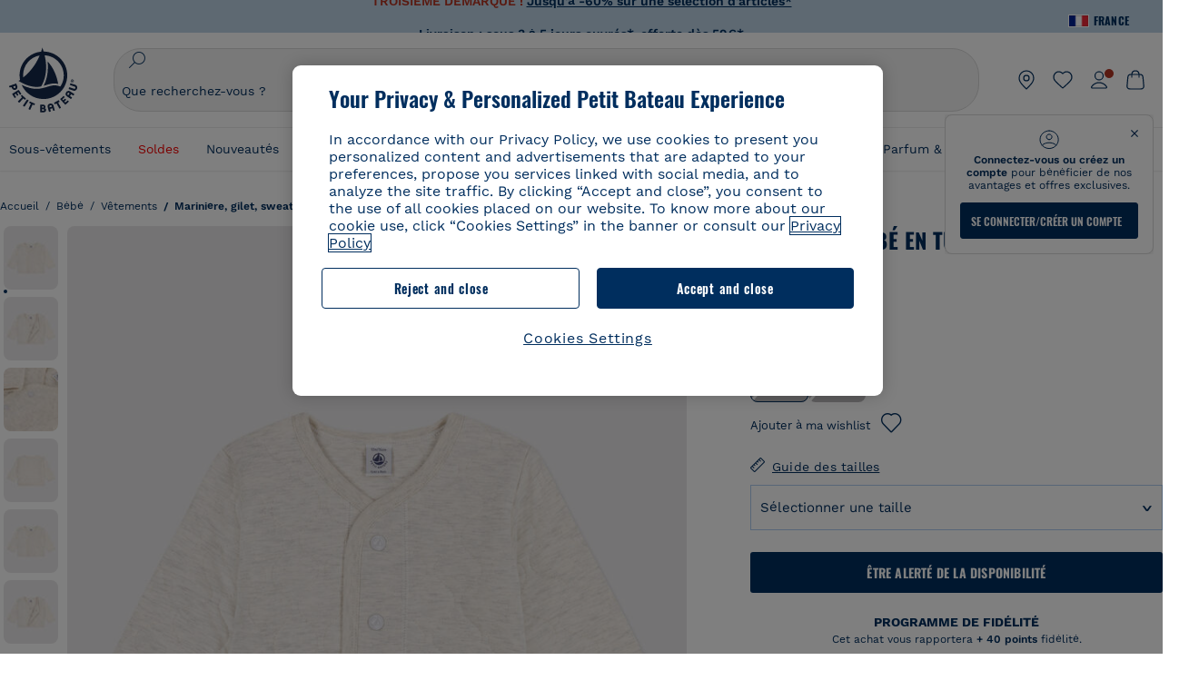

--- FILE ---
content_type: text/javascript;charset=UTF-8
request_url: https://apps.bazaarvoice.com/deployments/petit-bateau-fr/main_site/production/fr_FR/inline_ratings-config.js
body_size: 771
content:
/*!
 * Bazaarvoice inline_ratings 2.7.11 config
 * Tue, 04 Nov 2025 14:27:23 GMT
 *
 * http://bazaarvoice.com/
 *
 * Copyright 2025 Bazaarvoice. All rights reserved.
 *
 */
window.performance && window.performance.mark && window.performance.mark('bv_loader_configure_inline_ratings_start');BV["inline_ratings"].configure({"apiKey":"","showAverageRating":false,"showReviewCount":true,"allignRatingstarsLeft":true,"allignRatingstarsCenter":false,"allignRatingstarsRight":false,"showIncentivizedReviews":false,"enableHideInlineRatings":false,"displayText":"HIDE_TEXT_FOR_NO_RATINGS","styles":{"stars":{"shape":{"points":"25 9.12 15.5669599 9.12 12.512219 0 9.40860215 9.12 0 9.12 7.55131965 14.856 4.47214076 24 12.512219 18.216 20.5522972 24 17.4731183 14.856","path":""},"widthAndHeight":"12px","fillColor":"#FECE00","backgroundColor":"#BDD4E5"},"labelFontColor":"#002D5F","labelFontFamily":"Arial, sans-serif","labelFontSize":"10px","labelFontStyle":"normal","labelFontWeight":"normal","labelFontDecoration":"none","labelFontTransform":"none","labelFontLineHeight":"15px","incentivizedFontColor":"#333333","incentivizedFontFamily":"Arial, sans-serif","incentivizedFontSize":"13px","incentivizedFontStyle":"normal","incentivizedFontWeight":"normal","incentivizedFontDecoration":"none","incentivizedFontTransform":"none","incentivizedFontLineHeight":"19.5px","reviewTextFontFamily":"Arial, sans-serif","reviewTextFontColor":"#333333","reviewTextFontTransform":"none","reviewTextFontSize":"13px","reviewTextLineHeight":"19.5px","reviewTextFontDecoration":"none","reviewTextFontStyle":"normal","reviewTextFontWeight":"normal"},"contentLocales":["fr_FR","de*","it*"],"swat_backend_display":true,"displayCode":"19721","locale":"fr_FR","messages":{"categoryGalleryReviewCount":"{TotalCount, plural, one {{TotalCount} avis} other {{TotalCount} avis} }","offscreen_secondary_rating_summary_stars":"{AverageRating} sur {RatingRange} étoiles.","offscreen_secondary_rating_summary":"La valeur de la note moyenne est {AverageRating} sur {RatingRange}.","contentIncentivizedSummaries":"{IncentivizedReviewCount} sur {TotalCount} consommateurs ont reçu un échantillon de produit ou ont participé à une promotion","noReviewsTextInlineRating":"Aucun avis pour l'instant","offscreen_review_summary_chevron":"Affichez une fenêtre contextuelle pour montrer le résumé des avis."}});

--- FILE ---
content_type: text/javascript; charset=utf-8
request_url: https://p.cquotient.com/pebble?tla=bckl-PB_FR&activityType=viewReco&callback=CQuotient._act_callback2&cookieId=abjaiGhA85sLxBu7Ok4rVOT54H&userId=&emailId=&products=id%3A%3AA0DSQ%7C%7Csku%3A%3A%7C%7Ctype%3A%3Avgroup%7C%7Calt_id%3A%3AA0DSQ01%3B%3Bid%3A%3AA0EFT%7C%7Csku%3A%3A%7C%7Ctype%3A%3Avgroup%7C%7Calt_id%3A%3AA0EFT03%3B%3Bid%3A%3AA0EFE%7C%7Csku%3A%3A%7C%7Ctype%3A%3Avgroup%7C%7Calt_id%3A%3AA0EFE00%3B%3Bid%3A%3AA0D6C%7C%7Csku%3A%3A%7C%7Ctype%3A%3Avgroup%7C%7Calt_id%3A%3AA0D6C03%3B%3Bid%3A%3AA0DF5%7C%7Csku%3A%3A%7C%7Ctype%3A%3Avgroup%7C%7Calt_id%3A%3AA0DF501%3B%3Bid%3A%3AA0CQV%7C%7Csku%3A%3A%7C%7Ctype%3A%3Avgroup%7C%7Calt_id%3A%3AA0CQV00%3B%3Bid%3A%3AA0D8H%7C%7Csku%3A%3A%7C%7Ctype%3A%3Avgroup%7C%7Calt_id%3A%3AA0D8H00%3B%3Bid%3A%3AA0CX3%7C%7Csku%3A%3A%7C%7Ctype%3A%3Avgroup%7C%7Calt_id%3A%3AA0CX300%3B%3Bid%3A%3AA0D6C%7C%7Csku%3A%3A%7C%7Ctype%3A%3Avgroup%7C%7Calt_id%3A%3AA0D6C03%3B%3Bid%3A%3AA0E9B%7C%7Csku%3A%3A%7C%7Ctype%3A%3Avgroup%7C%7Calt_id%3A%3AA0E9B01%3B%3Bid%3A%3AA0EBN%7C%7Csku%3A%3A%7C%7Ctype%3A%3Avgroup%7C%7Calt_id%3A%3AA0EBN03%3B%3Bid%3A%3AA0EFE%7C%7Csku%3A%3A%7C%7Ctype%3A%3Avgroup%7C%7Calt_id%3A%3AA0EFE00%3B%3Bid%3A%3AA0EF5%7C%7Csku%3A%3A%7C%7Ctype%3A%3Avgroup%7C%7Calt_id%3A%3AA0EF568%3B%3Bid%3A%3AA0EK2%7C%7Csku%3A%3A%7C%7Ctype%3A%3Avgroup%7C%7Calt_id%3A%3AA0EK200%3B%3Bid%3A%3AA0E82%7C%7Csku%3A%3A%7C%7Ctype%3A%3Avgroup%7C%7Calt_id%3A%3AA0E8201%3B%3Bid%3A%3AA0D2G%7C%7Csku%3A%3A%7C%7Ctype%3A%3Avgroup%7C%7Calt_id%3A%3AA0D2G00&recommenderName=__UNDEFINED__&realm=BCKL&siteId=PB_FR&instanceType=prd&locale=fr_FR&slotId=&slotConfigId=&slotConfigTemplate=&referrer=&currentLocation=https%3A%2F%2Fwww.petit-bateau.fr%2Fbebe%2Fvetements%2Fmariniere-gilet-sweatshirt%2Fcardigan-bebe-en-tubique-matelasse-montelimar-chine%2FA077902.html&ls=true&_=1769003126966&v=v3.1.3&fbPixelId=__UNKNOWN__&__cq_uuid=abjaiGhA85sLxBu7Ok4rVOT54H&__cq_seg=0~0.00!1~0.00!2~0.00!3~0.00!4~0.00!5~0.00!6~0.00!7~0.00!8~0.00!9~0.00&bc=%7B%22bckl-PB_FR%22%3A%5B%7B%22id%22%3A%22A0779%22%2C%22type%22%3A%22vgroup%22%2C%22alt_id%22%3A%22A077902%22%7D%5D%7D
body_size: 162
content:
/**/ typeof CQuotient._act_callback2 === 'function' && CQuotient._act_callback2([{"k":"__cq_uuid","v":"abjaiGhA85sLxBu7Ok4rVOT54H","m":34128000}]);

--- FILE ---
content_type: text/javascript; charset=utf-8
request_url: https://p.cquotient.com/pebble?tla=bckl-PB_FR&activityType=viewProduct&callback=CQuotient._act_callback0&cookieId=abjaiGhA85sLxBu7Ok4rVOT54H&userId=&emailId=&product=id%3A%3AA0779%7C%7Csku%3A%3A%7C%7Ctype%3A%3Avgroup%7C%7Calt_id%3A%3AA077902&realm=BCKL&siteId=PB_FR&instanceType=prd&locale=fr_FR&referrer=&currentLocation=https%3A%2F%2Fwww.petit-bateau.fr%2Fbebe%2Fvetements%2Fmariniere-gilet-sweatshirt%2Fcardigan-bebe-en-tubique-matelasse-montelimar-chine%2FA077902.html&ls=true&_=1769003125825&v=v3.1.3&fbPixelId=__UNKNOWN__&json=%7B%22cookieId%22%3A%22abjaiGhA85sLxBu7Ok4rVOT54H%22%2C%22userId%22%3A%22%22%2C%22emailId%22%3A%22%22%2C%22product%22%3A%7B%22id%22%3A%22A0779%22%2C%22sku%22%3A%22%22%2C%22type%22%3A%22vgroup%22%2C%22alt_id%22%3A%22A077902%22%7D%2C%22realm%22%3A%22BCKL%22%2C%22siteId%22%3A%22PB_FR%22%2C%22instanceType%22%3A%22prd%22%2C%22locale%22%3A%22fr_FR%22%2C%22referrer%22%3A%22%22%2C%22currentLocation%22%3A%22https%3A%2F%2Fwww.petit-bateau.fr%2Fbebe%2Fvetements%2Fmariniere-gilet-sweatshirt%2Fcardigan-bebe-en-tubique-matelasse-montelimar-chine%2FA077902.html%22%2C%22ls%22%3Atrue%2C%22_%22%3A1769003125825%2C%22v%22%3A%22v3.1.3%22%2C%22fbPixelId%22%3A%22__UNKNOWN__%22%7D
body_size: 422
content:
/**/ typeof CQuotient._act_callback0 === 'function' && CQuotient._act_callback0([{"k":"__cq_uuid","v":"abjaiGhA85sLxBu7Ok4rVOT54H","m":34128000},{"k":"__cq_bc","v":"%7B%22bckl-PB_FR%22%3A%5B%7B%22id%22%3A%22A0779%22%2C%22type%22%3A%22vgroup%22%2C%22alt_id%22%3A%22A077902%22%7D%5D%7D","m":2592000},{"k":"__cq_seg","v":"0~0.00!1~0.00!2~0.00!3~0.00!4~0.00!5~0.00!6~0.00!7~0.00!8~0.00!9~0.00","m":2592000}]);